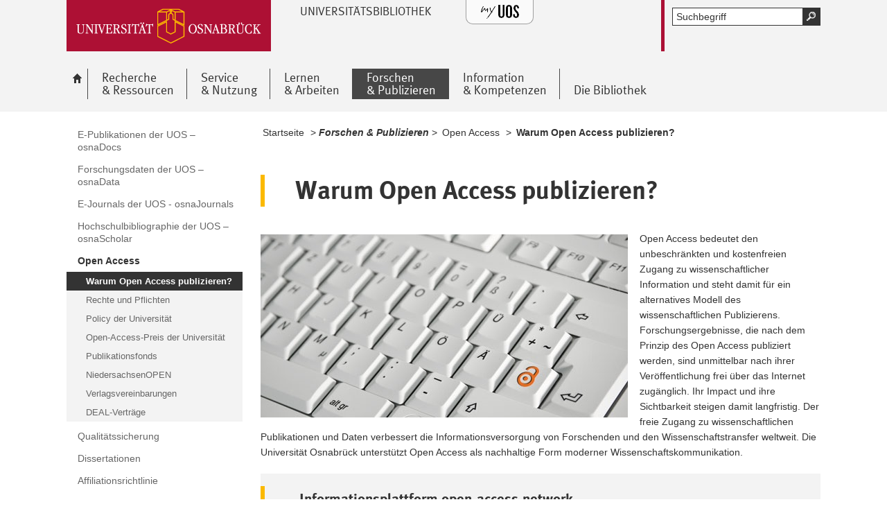

--- FILE ---
content_type: text/html; charset=utf-8
request_url: https://www.ub-cms.uni-osnabrueck.de/forschen_publizieren/open_access/warum_open_access_publizieren.html
body_size: 7741
content:
<!DOCTYPE html>
<html lang="de">
<head>
    <!--[if lt IE 7]><script type="text/javascript">document.createElement('abbr');</script><![endif]-->
    <script type="text/javascript">
      /*<![CDATA[*/
        var is_ie=false, is_ff=false, is_mac_ff=false, is_chrome=false, is_opera=false, is_ipad=false, is_mob=false;
     /* ]]> */
    </script>

<meta charset="utf-8">
<!-- 
	This website is powered by TYPO3 - inspiring people to share!
	TYPO3 is a free open source Content Management Framework initially created by Kasper Skaarhoj and licensed under GNU/GPL.
	TYPO3 is copyright 1998-2017 of Kasper Skaarhoj. Extensions are copyright of their respective owners.
	Information and contribution at http://typo3.org/
-->




<meta name="generator" content="TYPO3 CMS">


<link rel="stylesheet" type="text/css" href="/typo3temp/compressor/merged-90503a95f67733fe1999248bd00caf2e-de96077fc4217a177dbf3da830ed739b.css?1764478133" media="all">
<!--[if IE 10]><link rel="stylesheet" type="text/css" href="/typo3temp/compressor/win_ie10-5bcf8d6c3e28c9058c247aa4230c4304.css?1764478133" media="all"><![endif]-->
<!--[if IE 9]><link rel="stylesheet" type="text/css" href="/typo3temp/compressor/win_ie9-1add5b678dde5cad410dea008719a659.css?1764478133" media="all"><![endif]-->
<!--[if IE 8]><link rel="stylesheet" type="text/css" href="/typo3temp/compressor/win_ie8-c9bd12204440d40eca31d579b795b2fd.css?1764478133" media="all"><![endif]-->
<!--[if IE 7]><link rel="stylesheet" type="text/css" href="/typo3temp/compressor/win_ie7-d0543f0b1a241a29612f7cbfb4655f27.css?1764478133" media="all"><![endif]-->
<!--[if IE 6]><link rel="stylesheet" type="text/css" href="/typo3temp/compressor/win_ie6-95172ce3abac969947fb58fe3d8e20f7.css?1764478133" media="all"><![endif]-->



<script src="/typo3temp/compressor/merged-155cb802026225b0f128af6d26f2b2ad-30c446a8e06d6faacdf934176390a944.js?1764478133" type="text/javascript"></script>


<title>UB Osnabrück &raquo;Warum Open Access publizieren?&laquo;</title><meta name="viewport" content="initial-scale=1.0, width=device-width" />
        <meta charset="UTF-8" />
        <meta name="description" content="Universität Osnabrück" />
        <meta name="keywords" content="" />     <script src="https://myuos.uni-osnabrueck.de/v2/"></script>        <script type="text/javascript">
        /*<![CDATA[*/
        if (is_mac_ff){ document.write('<link rel="stylesheet" type="text/css" href="/fileadmin/templates_global/public/css/browser/mac_ff.1376306220.css" />'); }
        if (is_chrome){ document.write('<link rel="stylesheet" type="text/css" href="/fileadmin/templates_global/public/css/browser/chrome.1376306220.css" />'); }
        if (is_opera){ document.write('<link rel="stylesheet" type="text/css" href="/fileadmin/templates_global/public/css/browser/opera.1376306220.css" />'); }
        if (is_ipad){ document.write('<link rel="stylesheet" media="all and (orientation:landscape)" href="/fileadmin/templates_global/public/css/browser/ipad_lc.1376306220.css"><link rel="stylesheet" media="all and (orientation:portrait)" href="/fileadmin/templates_global/public/css/browser/ipad_pt.css">'); }
        /* ]]> */
        </script>
        <link rel="icon" href="/favicon.ico" type="image/gif"/>
        <!-- <link rel="apple-touch-icon-precomposed" href="/fileadmin/templates_global/public/images/apple_touch_icon_57x57.png"/> -->
        <!-- <link rel="apple-touch-icon" href="/fileadmin/templates_global/public/images/apple_touch_icon_57x57.png" /> -->
        <!-- ipad: <link rel="apple-touch-icon" sizes="72x72" href="/fileadmin/templates_global/public/images/apple_touch_icon_72x72.png" /> -->
        <!-- iphone4: <link rel="apple-touch-icon" sizes="114x114" href="/fileadmin/templates_global/public/images/apple_touch_icon_114x114.png" /> -->
</head>
<body>
<!--[if IE 6 ]><div class="ie ie6"><![endif]-->
<!--[if IE 7 ]><div class="ie ie7"><![endif]-->
<!--[if IE 8 ]><div class="ie ie8"><![endif]-->
<!--[if IE 9 ]><div class="ie ie9"><![endif]-->


		
				
						<div class="wrapper standard">
					
			
	



<div id="top" class="container direct noprint">

	<div class="row">
		<div class="rowinner">
			<div id="navDirect">
				<p><span class="out">Direkt: </span></p>
				
				<ul>
					<li><span class="skip"><a href="/forschen_publizieren/open_access/warum_open_access_publizieren.html#content">Hauptinhalt dieser Seite</a></span></li>	
					<li><span class="skip"><a href="/forschen_publizieren/open_access/warum_open_access_publizieren.html#search">Portalweite Schnellsuche</a></span></li>
					<li><span class="skip"><a href="/forschen_publizieren/open_access/warum_open_access_publizieren.html#navMain">Hauptmenü</a></span></li>	
					<li><span class="skip"><a href="/forschen_publizieren/open_access/warum_open_access_publizieren.html#navService">Universität Osnabrück</a></span></li>
				</ul><hr class="structure" />
				
			</div><!-- #navDirect -->
		</div><!-- rowinner -->
	</div><!-- row -->

</div><!-- container direct -->

<!-- header.html START -->
<div class="container header">
	<div class="row">
		<div class="rowinner">
			<div class="col_12">


				<div class="logo">

					
							
									<a href="https://www.uni-osnabrueck.de">
										<img alt="Link zur Startseite: Universität Osnabrück" src="/fileadmin/templates_global/public/img/header_logo.gif" width="295" height="74" />
									</a>
								
						

				</div><!-- logo -->

				<div class="float_left">

					
						<div class="fachbereich">
							<p><strong class="grossbuchstaben">UNIVERSITÄTSBIBLIOTHEK</strong></p>
							
							<div class="clearer"></div>
						</div>
					
					<div class="float_right">
						<hr class="structure">
						<h1 class="out noprint">Navigation und Suche der Universität Osnabrück</h1>

						
								
										<div class="tx-macinasearchbox-pi1">
		
	<div id="search" class="noprint">
		<h2 class="out">Portalweite Schnellsuche</h2>

		<form id="suche" method="post" action="/website_suche.html" title="Schnellsuche">
			<div class="out">
				<input type="hidden" name="tx_indexedsearch[_sections]" value="0" />
		  		<input type="hidden" name="tx_indexedsearch[pointer]" value="0" />
		  		<input type="hidden" name="tx_indexedsearch[ext]" value="1" />
		  		<input type="hidden" name="tx_indexedsearch[lang]" value="0" />
		  	</div>

			<p class="out">Pflichtfelder sind mit einem <abbr title="Pflichtfeld">*</abbr> gekennzeichnet.</p>

			<!-- <p class="error">Bitte geben Sie einen Suchbegriff ein.</p> -->
			<div class="formwrapper">
					<label for="searchword" id="lsearchword"><span>Suche <abbr class="out" title="Pflichtfeld">*</abbr></span>
					<input type="text" size="16" maxlength="50" class="formElement focusClass" id="searchword" name="tx_indexedsearch[sword]" value="" /></label>
					<div class="morelink">
						<p>
							<input type="image" title="Suche starten" name="tx_indexedsearch[submit_button]" alt="Suche starten" class="sendButton focusClass" src="/fileadmin/templates_global/public/img/button_search.gif" />
						</p>
					</div>
			</div>
			<div class="searchfooter"></div>

		</form>

	</div>

	</div>
	
									
							

						
									
								


					</div><!-- float_right -->
				</div><!-- float_left -->



				<div class="clearer"></div>
			</div><!-- col_12 -->
		</div><!-- rowinner -->
	</div><!-- row -->
</div><!-- container header -->
<!-- header.html END -->

<div class="container navigation noprint">

	<div class="row">
		<div class="rowinner">
			<div class="col_12">
	
				<div id="navMain"><h2 class="out">Hauptmenü</h2><ul><li class="start fl_default"><a href="/startseite.html"><span class="common"><span class="bordered"><img src="/fileadmin/templates_global/public/img/home.gif" width="27" height="25" alt="zur Startseite der Universität Osnabrück" /><span class="out"><br> Startseite</span></span></span></a></li><li class="fl_shortcut"><a href="/recherche_ressourcen/weitere_kataloge.html"><span class="common"><span class="bordered">Recherche <br> & Ressourcen</span></span></a><div class="navSub noprint" style="display: none; opacity: 0;"><ul><li><a href="/recherche_ressourcen/discovery_system_jost.html" target="_blank"><span class="common"><span class="bordered">Discovery-System – JOST</span></span></a></li><li><a href="/recherche_ressourcen/online_katalog_opac.html" target="_blank"><span class="common"><span class="bordered">Online-Katalog – OPAC</span></span></a></li><li><a href="/recherche_ressourcen/gemeinsamer_verbundkatalog_gvk_fernleihe.html" target="_blank"><span class="common"><span class="bordered">Gemeinsamer Verbundkatalog – GVK (Fernleihe)</span></span></a></li><li><a href="/recherche_ressourcen/weitere_kataloge.html"><span class="common"><span class="bordered">Weitere Kataloge</span></span></a></li><li><a href="/recherche_ressourcen/fachdatenbanken_dbis.html" target="_blank"><span class="common"><span class="bordered">Fachdatenbanken – DBIS</span></span></a></li><li><a href="/recherche_ressourcen/elektronische_zeitschriften_ezb.html" target="_blank"><span class="common"><span class="bordered">Elektronische Zeitschriften – EZB</span></span></a></li><li><a href="/recherche_ressourcen/ebooks.html"><span class="common"><span class="bordered">eBooks</span></span></a></li><li><a href="/recherche_ressourcen/fachsystematiken.html"><span class="common"><span class="bordered">Fachsystematiken</span></span></a></li></ul></div></li><li class="fl_shortcut"><a href="/service_nutzung/bibliotheksausweis.html"><span class="common"><span class="bordered">Service <br> & Nutzung</span></span></a><div class="navSub noprint" style="display: none; opacity: 0;"><ul><li><a href="/service_nutzung/bibliothekskonto.html" target="_blank"><span class="common"><span class="bordered">Bibliothekskonto</span></span></a></li><li><a href="/service_nutzung/bibliotheksausweis.html"><span class="common"><span class="bordered">Bibliotheksausweis</span></span></a></li><li><a href="/service_nutzung/ausleihe.html"><span class="common"><span class="bordered">Ausleihe</span></span></a></li><li><a href="/service_nutzung/fernleihe_dokumentlieferung.html"><span class="common"><span class="bordered">Fernleihe & Dokumentlieferung</span></span></a></li><li><a href="/service_nutzung/e_mail_benachrichtigungs_service.html"><span class="common"><span class="bordered">E-Mail-Benachrichtigungs-Service</span></span></a></li><li><a href="/service_nutzung/printmedien_praesentation_aufstellung.html"><span class="common"><span class="bordered">Printmedien – Präsentation & Aufstellung</span></span></a></li><li><a href="/service_nutzung/e_medien_angebot_nutzung.html"><span class="common"><span class="bordered">E-Medien – Angebot & Nutzung</span></span></a></li><li><a href="/service_nutzung/mediothek.html"><span class="common"><span class="bordered">Mediothek</span></span></a></li><li><a href="/service_nutzung/testothek.html"><span class="common"><span class="bordered">Testothek</span></span></a></li><li><a href="/service_nutzung/fotostelle.html"><span class="common"><span class="bordered">Fotostelle</span></span></a></li><li><a href="/service_nutzung/social_media.html"><span class="common"><span class="bordered">Social Media</span></span></a></li><li><a href="/service_nutzung/anschaffungsvorschlag.html"><span class="common"><span class="bordered">Anschaffungsvorschlag</span></span></a></li><li><a href="/service_nutzung/wuensche_anregungen_kritik.html"><span class="common"><span class="bordered">Wünsche, Anregungen & Kritik</span></span></a></li><li><a href="/service_nutzung/zugangsprobleme_bei_e_medien.html"><span class="common"><span class="bordered">Zugangsprobleme bei E-Medien</span></span></a></li><li><a href="/service_nutzung/spielregeln.html"><span class="common"><span class="bordered">"Spielregeln"</span></span></a></li></ul></div></li><li class="fl_shortcut"><a href="/lernen_arbeiten/lern_arbeitsumgebungen.html"><span class="common"><span class="bordered">Lernen <br> & Arbeiten</span></span></a><div class="navSub noprint" style="display: none; opacity: 0;"><ul><li><a href="/lernen_arbeiten/lern_arbeitsumgebungen.html"><span class="common"><span class="bordered">Lern- & Arbeitsumgebungen</span></span></a></li><li><a href="/lernen_arbeiten/bereichs_forschungsbibliotheken.html"><span class="common"><span class="bordered">Bereichs- & Forschungsbibliotheken</span></span></a></li><li><a href="/lernen_arbeiten/ausstattung_lerninfrastruktur.html"><span class="common"><span class="bordered">Ausstattung & Lerninfrastruktur</span></span></a></li><li><a href="/lernen_arbeiten/buchung_von_gruppenarbeitsraeumen.html"><span class="common"><span class="bordered">Buchung von Gruppenarbeitsräumen</span></span></a></li><li><a href="/lernen_arbeiten/semesterapparate.html"><span class="common"><span class="bordered">Semesterapparate</span></span></a></li><li><a href="/lernen_arbeiten/kopieren_drucken_scannen.html"><span class="common"><span class="bordered">Kopieren, Drucken, Scannen</span></span></a></li><li><a href="/lernen_arbeiten/ubhome.html"><span class="common"><span class="bordered">UB@home</span></span></a></li><li><a href="/lernen_arbeiten/literaturverwaltung.html"><span class="common"><span class="bordered">Literaturverwaltung</span></span></a></li></ul></div></li><li class="active fl_shortcut"><a href="/forschen_publizieren/e_publikationen_der_uos_osnadocs.html"><strong><span class="common"><span class="bordered"><span class="out">Ausgewählt: </span>Forschen <br> & Publizieren</span></span></strong></a><div class="navSub noprint" style="display: none; opacity: 0;"><ul><li><a href="/forschen_publizieren/e_publikationen_der_uos_osnadocs.html"><span class="common"><span class="bordered">E-Publikationen der UOS – osnaDocs</span></span></a></li><li><a href="/forschen_publizieren/forschungsdaten_der_uos_osnadata.html"><span class="common"><span class="bordered">Forschungsdaten der UOS – osnaData</span></span></a></li><li><a href="/forschen_publizieren/e_journals_der_uos_osnajournals.html"><span class="common"><span class="bordered">E-Journals der UOS - osnaJournals</span></span></a></li><li><a href="/forschen_publizieren/hochschulbibliographie_der_uos_osnascholar.html" target="_blank"><span class="common"><span class="bordered">Hochschulbibliographie der UOS – osnaScholar</span></span></a></li><li class="active fl_default"><a href="/forschen_publizieren/open_access.html"><strong><span class="common"><span class="bordered"><span class="out">Ausgewählt: </span>Open Access</span></span></strong></a></li><li><a href="/forschen_publizieren/qualitaetssicherung.html"><span class="common"><span class="bordered">Qualitätssicherung</span></span></a></li><li><a href="/forschen_publizieren/dissertationen.html"><span class="common"><span class="bordered">Dissertationen</span></span></a></li><li><a href="/forschen_publizieren/affiliationsrichtlinie.html"><span class="common"><span class="bordered">Affiliationsrichtlinie</span></span></a></li><li><a href="/forschen_publizieren/orcid.html"><span class="common"><span class="bordered">ORCID</span></span></a></li><li><a href="/forschen_publizieren/institutionelle_identifikatoren.html"><span class="common"><span class="bordered">Institutionelle Identifikatoren</span></span></a></li><li><a href="/forschen_publizieren/bibliometrie.html"><span class="common"><span class="bordered">Bibliometrie</span></span></a></li><li><a href="/forschen_publizieren/forschungsdatenmanagement.html"><span class="common"><span class="bordered">Forschungsdatenmanagement</span></span></a></li><li><a href="/forschen_publizieren/digital_humanities.html"><span class="common"><span class="bordered">Digital Humanities</span></span></a></li></ul></div></li><li class="fl_shortcut"><a href="/information_kompetenzen/beratung_auskunft.html"><span class="common"><span class="bordered">Information <br> & Kompetenzen</span></span></a><div class="navSub noprint" style="display: none; opacity: 0;"><ul><li><a href="/information_kompetenzen/beratung_auskunft.html"><span class="common"><span class="bordered">Beratung & Auskunft</span></span></a></li><li><a href="/information_kompetenzen/fachinformation.html"><span class="common"><span class="bordered">Fachinformation</span></span></a></li><li><a href="/information_kompetenzen/informationskompetenz.html"><span class="common"><span class="bordered">Informationskompetenz</span></span></a></li></ul></div></li><li class="fl_shortcut"><a href="/die_bibliothek/standorte_adressen.html"><span class="common"><span class="bordered"><br> Die Bibliothek</span></span></a><div class="navSub noprint" style="display: none; opacity: 0;"><ul><li><a href="/die_bibliothek/standorte_adressen.html"><span class="common"><span class="bordered">Standorte & Adressen</span></span></a></li><li><a href="/die_bibliothek/oeffnungszeiten.html"><span class="common"><span class="bordered">Öffnungszeiten</span></span></a></li><li><a href="/die_bibliothek/ansprechpartnerinnen_ansprechpartner.html?no_cache=1"><span class="common"><span class="bordered">Ansprechpartnerinnen & Ansprechpartner</span></span></a></li><li><a href="/die_bibliothek/profil.html"><span class="common"><span class="bordered">Profil</span></span></a></li><li><a href="/die_bibliothek/organisation.html"><span class="common"><span class="bordered">Organisation</span></span></a></li><li><a href="/die_bibliothek/zahlen_daten_fakten.html"><span class="common"><span class="bordered">Zahlen, Daten, Fakten</span></span></a></li><li><a href="/die_bibliothek/geschichte.html"><span class="common"><span class="bordered">Geschichte</span></span></a></li><li><a href="/die_bibliothek/bestaende_sondersammlungen.html"><span class="common"><span class="bordered">Bestände & Sondersammlungen</span></span></a></li><li><a href="/die_bibliothek/ausstellungen.html"><span class="common"><span class="bordered">Ausstellungen</span></span></a></li><li><a href="/die_bibliothek/ausbildung_praktikum.html"><span class="common"><span class="bordered">Ausbildung & Praktikum</span></span></a></li><li><a href="/die_bibliothek/stellenangebote.html"><span class="common"><span class="bordered">Stellenangebote</span></span></a></li><li><a href="/ub_von_a_bis_z/a_z_der_bibliothek.html"><span class="common"><span class="bordered">A-Z der Bibliothek</span></span></a></li></ul></div></li></ul><div class="clearer"></div></div><!-- #navMain -->
	
				<div class="clearer"></div>
			</div><!-- col_12 -->
		</div><!-- rowinner -->
	</div><!-- row -->	

</div><!-- container navigation noprint -->

<div class="container main" id="content">

		<div class="row">
			<div class="rowinner">
			
				<div class="col_3 content first">
					
					<div class="navSub noprint">
	<h2 class="out">Untermenü zum Thema<span>Forschen & Publizieren</span></h2><ul><li><a href="/forschen_publizieren/e_publikationen_der_uos_osnadocs.html"><span class="common"><span class="bordered">E-Publikationen der UOS – osnaDocs</span></span></a></li><li><a href="/forschen_publizieren/forschungsdaten_der_uos_osnadata.html"><span class="common"><span class="bordered">Forschungsdaten der UOS – osnaData</span></span></a></li><li><a href="/forschen_publizieren/e_journals_der_uos_osnajournals.html"><span class="common"><span class="bordered">E-Journals der UOS - osnaJournals</span></span></a></li><li><a href="/forschen_publizieren/hochschulbibliographie_der_uos_osnascholar.html" target="_blank"><span class="common"><span class="bordered">Hochschulbibliographie der UOS – osnaScholar</span></span></a></li><li class="active"><strong><a href="/forschen_publizieren/open_access.html"><span class="common"><span class="bordered"><span class="out">Ausgewählt: </span>Open Access</span></span></a></strong><ul><li class="active current"><strong><span class="common"><span class="bordered"><span class="out">Angezeigt: </span>Warum Open Access publizieren?</span></span></strong></li><li><a href="/forschen_publizieren/open_access/rechte_und_pflichten.html"><span class="common"><span class="bordered">Rechte und Pflichten</span></span></a></li><li><a href="/forschen_publizieren/open_access/policy_der_universitaet.html"><span class="common"><span class="bordered">Policy der Universität</span></span></a></li><li><a href="/forschen_publizieren/open_access/open_access_preis_der_universitaet.html"><span class="common"><span class="bordered">Open-Access-Preis der Universität</span></span></a></li><li><a href="/forschen_publizieren/open_access/publikationsfonds.html"><span class="common"><span class="bordered">Publikationsfonds</span></span></a></li><li><a href="/forschen_publizieren/open_access/niedersachsenopen.html"><span class="common"><span class="bordered">NiedersachsenOPEN</span></span></a></li><li><a href="/forschen_publizieren/open_access/verlagsvereinbarungen.html"><span class="common"><span class="bordered">Verlagsvereinbarungen</span></span></a></li><li><a href="/forschen_publizieren/open_access/deal_vertraege.html"><span class="common"><span class="bordered">DEAL-Verträge</span></span></a></li></ul></li><li><a href="/forschen_publizieren/qualitaetssicherung.html"><span class="common"><span class="bordered">Qualitätssicherung</span></span></a></li><li><a href="/forschen_publizieren/dissertationen.html"><span class="common"><span class="bordered">Dissertationen</span></span></a></li><li><a href="/forschen_publizieren/affiliationsrichtlinie.html"><span class="common"><span class="bordered">Affiliationsrichtlinie</span></span></a></li><li><a href="/forschen_publizieren/orcid.html"><span class="common"><span class="bordered">ORCID</span></span></a></li><li><a href="/forschen_publizieren/institutionelle_identifikatoren.html"><span class="common"><span class="bordered">Institutionelle Identifikatoren</span></span></a></li><li><a href="/forschen_publizieren/bibliometrie.html"><span class="common"><span class="bordered">Bibliometrie</span></span></a></li><li><a href="/forschen_publizieren/forschungsdatenmanagement.html"><span class="common"><span class="bordered">Forschungsdatenmanagement</span></span></a></li><li><a href="/forschen_publizieren/digital_humanities.html"><span class="common"><span class="bordered">Digital Humanities</span></span></a></li></ul>	
</div><!-- navSub noprint -->
							
				</div><!-- col_3 content first -->
			
				<div class="col_9 content last">			
				
				<div class="breadcrumb">
	<hr class="structure" />
	<h2 class="out">Standortanzeiger</h2>
	
	<p><span class="prefix">Sie sind hier: </span>
		
		<a href="/startseite.html">Startseite</a>&nbsp;&gt;&nbsp;<span class="shortcut">Forschen &amp; Publizieren</span>&nbsp;&gt;&nbsp;<a href="/forschen_publizieren/open_access.html">Open Access</a>&nbsp;&gt;&nbsp;<strong class="active">Warum Open Access publizieren?</strong>
	</p><div class="clearer"></div><hr class="structure" />
	
			
</div>

<hr class="structure" />
<h1 class="out">Hauptinhalt</h1>
				
				

<div class="eb1">
		<!--TYPO3SEARCH_begin-->
			<h2 class="out">Topinformationen</h2>
		<!--TYPO3SEARCH_end-->

</div><!-- eb1 -->

<div class="eb2">
	<!--TYPO3SEARCH_begin-->
			
				<div class="anker" id="c15881"></div><h2>Warum Open Access publizieren?</h2><div class="anker" id="c17780"></div>

<!-- contentelements/Resources/Private/Templates/Elements/Imagebox.html -->

		
		
		
			<div class="image middle">
		
		
		
	



	
			<img title="Tastatur mit Open-Access-Symbol, Foto: Barbara Mönkediek/Universitätsbibliothek" alt="Tastatur mit Open-Access-Symbol, Foto: Barbara Mönkediek/Universitätsbibliothek" src="/fileadmin/documents/public/Startseite/4_Publizieren_und_Archivieren/4_2_Open_Access/open_access_tastatur_weiss_002_531_beschnitten_2.jpg" width="530" height="264" />
		
	
	
	
	
	
	
		
	

	<div class="clearer"></div>
</div><!-- image -->
<div class="anker" id="c15883"></div><p>Open Access bedeutet den unbeschränkten und kostenfreien Zugang zu wissenschaftlicher Information und steht damit für ein alternatives Modell des wissenschaftlichen Publizierens. Forschungsergebnisse, die nach dem Prinzip des Open Access publiziert werden, sind unmittelbar nach ihrer Veröffentlichung frei über das Internet zugänglich. Ihr Impact und ihre Sichtbarkeit steigen damit langfristig. Der freie Zugang zu wissenschaftlichen Publikationen und Daten verbessert die Informationsversorgung von Forschenden und den Wissenschaftstransfer weltweit. Die Universität Osnabrück unterstützt Open Access als nachhaltige Form moderner Wissenschaftskommunikation.</p><div class="anker" id="c17781"></div>
<!-- cotentelements/Resources/Private/Templates/Elements/Coloredbox.html -->

		
			<div class="box colored big">
		
		
	




	<h3>Informationsplattform open-access.network</h3>


<p>Die Informationsplattform <a href="https://open-access.network/startseite" title="Informationsplattform open-access.network" target="_blank" class="external-link">open-access.network</a> begegnet dem 								 steigenden Informationsbedarf zum Thema Open Access und bündelt Informationen 								für verschiedene Zielgruppen und Szenarien. 						 	</p>

<div class="clearer"></div>
</div>
<div class="anker" id="c17785"></div>
<!-- cotentelements/Resources/Private/Templates/Elements/Coloredbox.html -->

		
			<div class="box colored big">
		
		
	




	<h3>Open-Access-Zeitschriften recherchieren</h3>


<p>Das Directory of Open Access Journals (<a href="https://doaj.org/" title="Directory of Open Access Journals (DOAJ)" target="_blank" class="external-link">DOAJ</a>) verzeichnet OA-Journals weltweit.</p>

<div class="clearer"></div>
</div>

			
		
	<!--TYPO3SEARCH_end-->
</div><!-- eb2 -->


				
				</div><!-- col_9 content last -->
				
				<div class="clearer"></div>
			</div><!-- rowinner -->
		</div><!-- row -->
		

</div><!-- container main -->



<div class="container footer">

	<h1>Footer</h1> 

		<div class="anker" id="c8344"></div>


<!-- -->
<div id="flyoutteaser">
  <!-- contentelements/Resources/Private/Templates/Elements/Flyoutteaser.html -->
	
</div>


	<div id="flag"></div>
	
	<div class="js_flag">
		
		<div class="row shortcuts noprint">
			
			<div class="rowinner">
		
				<div class="anker" id="c125"></div>

<!-- contentelements/Resources/Private/Templates/Elements/Shortcuts.html -->
<div class="col_12 content">
	<div class="box">

		<h2 lang="en">Quicklinks</h2>

		<ul>

			
				<li class="break_0">
					

								
									<div class="image">
										<a href="https://www.uni-osnabrueck.de/universitaet/lageplaene.html" target="_blank" rel="noopener">
											<img title="Lagepläne" alt="Lagepläne" src="/fileadmin/templates_global/public/quicklink_icons/Lageplaene.gif" width="120" height="80" />
										</a>
									</div>
								

								<p>
									<a href="https://www.uni-osnabrueck.de/universitaet/lageplaene.html" target="_blank" rel="noopener">
										
									</a>
								</p>

						
				</li>
			
				<li class="break_1">
					

								
									<div class="image">
										<a href="http://www.studentenwerk-osnabrueck.de/de/hochschulgastronomie/speiseplaene.html" target="_blank" rel="noopener" class="external-link" title="Externer Link - öffnet im neuen Fenster">
											<img title="Mensa" alt="Mensa" src="/fileadmin/templates_global/public/quicklink_icons/Mensa.gif" width="120" height="80" />
										</a>
									</div>
								

								<p>
									<a href="http://www.studentenwerk-osnabrueck.de/de/hochschulgastronomie/speiseplaene.html" target="_blank" rel="noopener" class="external-link" title="Externer Link - öffnet im neuen Fenster">
										
									</a>
								</p>

						
				</li>
			
				<li class="break_2">
					

								
									<div class="image">
										<a href="https://myuos.uni-osnabrueck.de/" target="_blank" rel="noopener">
											<img title="MyUOS" alt="MyUOS" src="/fileadmin/templates_global/public/quicklink_icons/MyUOS.gif" width="120" height="80" />
										</a>
									</div>
								

								<p>
									<a href="https://myuos.uni-osnabrueck.de/" target="_blank" rel="noopener">
										
									</a>
								</p>

						
				</li>
			
				<li class="break_3">
					

								
									<div class="image">
										<a href="https://www.campus.uni-osnabrueck.de/" target="_blank" rel="noopener">
											<img title="HISinOne / OPIuM: Campus-Management" alt="HISinOne / OPIuM: Campus-Management" src="/fileadmin/documents/public/Startseite/hisinone_opium.png" width="120" height="80" />
										</a>
									</div>
								

								<p>
									<a href="https://www.campus.uni-osnabrueck.de/" target="_blank" rel="noopener">
										
									</a>
								</p>

						
				</li>
			
				<li class="break_4">
					

								
									<div class="image">
										<a href="http://www.rz.uni-osnabrueck.de/" target="_blank" rel="noopener" class="external-link" title="Externer Link - öffnet im neuen Fenster">
											<img title="Rechenzentrum" alt="Rechenzentrum" src="/fileadmin/templates_global/public/quicklink_icons/Rechenzentrum.gif" width="120" height="80" />
										</a>
									</div>
								

								<p>
									<a href="http://www.rz.uni-osnabrueck.de/" target="_blank" rel="noopener" class="external-link" title="Externer Link - öffnet im neuen Fenster">
										
									</a>
								</p>

						
				</li>
			
				<li class="break_5">
					

								
									<div class="image">
										<a href="https://studip.uni-osnabrueck.de/" target="_blank" rel="noopener" class="-" title="Stud.IP">
											<img title="Stud.IP" alt="Stud.IP" src="/fileadmin/templates_global/public/quicklink_icons/Stud.IP.gif" width="120" height="80" />
										</a>
									</div>
								

								<p>
									<a href="https://studip.uni-osnabrueck.de/" target="_blank" rel="noopener" class="-" title="Stud.IP">
										
									</a>
								</p>

						
				</li>
			

		</ul>
		<div class="clearer"></div>
	</div><!-- box -->
</div><!-- col_12 content -->

		
				<div class="clearer"></div>
			</div><!-- rowinner -->
			
		</div><!-- row shortcuts noprint -->
		
		<div class="row linkliste noprint">
			
			<div class="rowinner">
		
				<div class="col_3 content break_1"><div class="anker" id="c17056"></div> 

<!--  Wenn Element für den Footer als Layout ausgewählt wurde, dann wrap es anders -->
<!-- contentelements/Resources/Private/Templates/Elements/Linkbox.html -->

				
				<div class="box">		
			



	<h3>Direkt zu ...</h3>

<ul>
	
		<li>
			<a href="https://opac.lbs-osnabrueck.gbv.de/LBS_WEB/borrower/borrower.htm?USR=1000&amp;BES=1&amp;LAN=DU" target="_blank" rel="noopener" class="-" title="Bibliothekskonto">Bibliothekskonto</a>
     </li>		
	
		<li>
			<a href="/recherche_ressourcen/online_recherche_kurz_gut.html" target="_self" class="-" title="Online-Recherche der Universitätsbibliothek">Online-Recherche</a>
     </li>		
	
		<li>
			<a href="https://blog.ub.uni-osnabrueck.de" target="_blank" rel="noopener" class="-" title="Blog der Universitätsbibliothek">UB[log]</a>
     </li>		
	
		<li>
			<a href="/lernen_arbeiten/ubhome.html" target="_self" class="-" title="UB at home: Remote-Zugriff auf lizenzierte Ressourcen">UB@home</a>
     </li>		
	
		<li>
			<a href="/ub_von_a_bis_z/a_z_der_bibliothek.html" target="_self" class="-" title="A bis Z der Bibliothek">A-Z</a>
     </li>		
	
</ul>


	<div class="clearer"></div>
	</div>
</div><!-- col_3 content break_1 --><div class="col_3 content break_2"><div class="anker" id="c165"></div> 

<!--  Wenn Element für den Footer als Layout ausgewählt wurde, dann wrap es anders -->
<!-- contentelements/Resources/Private/Templates/Elements/Linkbox.html -->

				
				<div class="box">		
			



	<h3>Universitätsbibliothek</h3>

<ul>
	
		<li>
			<a href="/die_bibliothek/profil.html" target="_self" class="-" title="Profil">Profil</a>
     </li>		
	
		<li>
			<a href="/die_bibliothek/ansprechpartnerinnen_ansprechpartner.html" target="_self" class="-" title="Kontakt: Ansprechpartnerinnen und Ansprechpartner">Kontakt</a>
     </li>		
	
		<li>
			<a href="/sonstige/mitarbeiterinnen_mitarbeiter.html" target="_self" class="-" title="Mitarbeiterinnen und Mitarbeiter von A bis Z">Mitarbeiterinnen &amp; Mitarbeiter</a>
     </li>		
	
		<li>
			<a href="https://www.bibliothek.uni-osnabrueck.de/fileadmin/documents/public/Startseite/2_Service_Nutzung/2_11_Spielregeln/BenutzungsO-UB_2013-01.pdf" target="_blank" rel="noopener" class="download" title="pdf Benutzungsordnung der Universitätsbibliothek Osnabrück">Benutzungsordnung</a>
     </li>		
	
		<li>
			<a href="/die_bibliothek/stellenangebote.html" target="_self" class="-" title="Stellenangebote der Universitätsbibliothek">Stellenangebote</a>
     </li>		
	
</ul>


	<div class="clearer"></div>
	</div>
</div><!-- col_3 content break_1 --><div class="col_3 content break_3"><div class="anker" id="c1163"></div> 

<!--  Wenn Element für den Footer als Layout ausgewählt wurde, dann wrap es anders -->
<!-- contentelements/Resources/Private/Templates/Elements/Linkbox.html -->

				
				<div class="box">		
			



	<h3>Service</h3>

<ul>
	
		<li>
			<a href="/die_bibliothek/oeffnungszeiten.html" target="_self" class="-" title="Öffnungszeiten">Öffnungszeiten</a>
     </li>		
	
		<li>
			<a href="/service_nutzung/bibliotheksausweis.html" target="_self" class="-" title="Bibliotheksausweis: Anmeldung zur Nutzung der Universitätsbibliothek">Bibliotheksausweis</a>
     </li>		
	
		<li>
			<a href="/service_nutzung/e_mail_benachrichtigungs_service.html" target="_self" class="-" title="E-Mail-Benachrichtigungs-Service">E-Mail-Benachrichtigungs-Service</a>
     </li>		
	
		<li>
			<a href="/service_nutzung/anschaffungsvorschlag.html" target="_self" class="-" title="Anschaffungsvorschlag">Anschaffungsvorschlag</a>
     </li>		
	
		<li>
			<a href="/service_nutzung/wuensche_anregungen_kritik.html" target="_self" class="-" title="Wünsche, Anregungen und Kritik">Wünsche, Anregungen &amp; Kritik</a>
     </li>		
	
</ul>


	<div class="clearer"></div>
	</div>
</div><!-- col_3 content break_1 --><div class="col_3 content break_4"><div class="anker" id="c1164"></div> 

<!--  Wenn Element für den Footer als Layout ausgewählt wurde, dann wrap es anders -->
<!-- contentelements/Resources/Private/Templates/Elements/Linkbox.html -->

				
				<div class="box">		
			



	<h3>About</h3>

<ul>
	
		<li>
			<a href="/website_suche.html" target="_self" class="-" title="Website-Suche">Website-Suche</a>
     </li>		
	
		<li>
			<a href="/serviceseiten/inhalt.html" target="_self" class="-" title="Sitemap">Sitemap</a>
     </li>		
	
		<li>
			<a href="/serviceseiten/impressum.html" target="_self" class="-" title="Impressum">Impressum</a>
     </li>		
	
		<li>
			<a href="/serviceseiten/datenschutz.html" target="-" class="-" title="Datenschutzerklärung">Datenschutzerklärung</a>
     </li>		
	
		<li>
			<a href="/sonstige/erklaerungen_zur_barrierefreiheit/erklaerung_zur_barrierefreiheit.html" target="_self" class="-" title="Erklärung zur Barrierefreiheit">Erklärung zur Barrierefreiheit</a>
     </li>		
	
</ul>


	<div class="clearer"></div>
	</div>
</div><!-- col_3 content break_1 -->
		
				<div class="clearer"></div>
			</div><!-- rowinner -->
			
		</div><!-- row linkliste noprint -->		
	</div>	<!-- js_flag -->
	
	<div class="row socialmedia"><div class="rowinner"><div class="col_12"><hr class="structure" /><div class="lastchanged"><p> Letzte Änderung: <strong>19. Dezember 2025</strong></p></div><div class="pagefooter pageservice noprint">  <span class="totop"><a href="/forschen_publizieren/open_access/warum_open_access_publizieren.html#top"><img alt="zum Seitenanfang springen" src="/fileadmin/templates_global/public/img/footer_totop.png" /></a></span>  <span class="devider"> | </span>
  <span class="social-instagram">
    <a href="https://www.instagram.com/ubosnabrueck/" title="Besuche uns auf Instagram" target="_blank">
      <img src="/fileadmin/templates_global/public/img/footer_slogo_4.png" alt="Besuche uns auf Instagram">
    </a>
  </span>  <span class="devider"> | </span>
  <span class="social-mastodon">
    <a href="https://openbiblio.social/@ubosnabrueck" title="Folge uns auf Mastodon" target="_blank">
      <img src="/fileadmin/templates_global/public/img/footer_slogo_5.png" alt="Folge uns auf Mastodon">
    </a>
  </span></div></div><!-- col_12 --><div class="clearer"></div></div><!-- rowinner --></div><!-- row socialmedia -->
	
</div><!-- container footer -->

</div>

<!--[if IE 6 ]></div><![endif]-->
<!--[if IE 7 ]></div><![endif]-->
<!--[if IE 8 ]></div><![endif]-->
<!--[if IE 9 ]></div><![endif]-->



<!-- PIWIK START -->

<!-- Piwik -->
<script type="text/javascript">

  var _paq = _paq || [];

  _paq.push(['disableCookies']);  
  _paq.push(['trackPageView']);
  _paq.push(['enableLinkTracking']);

  (function() {
    var u="//analytics.rz.uni-osnabrueck.de/piwik/";
    _paq.push(['setTrackerUrl', u+'piwik.php']);
    _paq.push(['setSiteId',87 ]);
    var d=document, g=d.createElement('script'), s=d.getElementsByTagName('script')[0];
    g.type='text/javascript'; g.async=true; g.defer=true; g.src=u+'piwik.js'; s.parentNode.insertBefore(g,s);
  })();

</script>

<noscript>
<p><img src="//analytics.rz.uni-osnabrueck.de/piwik/piwik.php?idsite=87&rec=1" style="border:0;" alt="" /></p>
</noscript>

<!-- End Piwik Code -->


<!-- PIWIK END -->








<script src="/fileadmin/templates_global/public/js/docbehaviour.1376306220.js" type="text/javascript"></script>




</body>
</html>

--- FILE ---
content_type: text/css
request_url: https://myuos.uni-osnabrueck.de/v2/css/style.css
body_size: 5620
content:
@font-face {
    font-family: "MetaPlus";
    src: url("/fonts/metaplus-roman-webfont.eot");
    src: url("/fonts/metaplus-roman-webfont.eot?#iefix") format("embedded-opentype"),
         url("/fonts/metaplus-roman-webfont.woff") format("woff"),
         url("/fonts/metaplus-roman-webfont.ttf") format("truetype"),
         url("/fonts/metaplus-roman-webfont.svg#MetaPlus") format("svg");
    font-weight: normal;
    font-style: normal;
}

@font-face {
    font-family: "MetaPlusBold";
    src: url("/fonts/metaplus-bold-roman-webfont.eot");
    src: url("/fonts/metaplus-bold-roman-webfont.eot?#iefix") format("embedded-opentype"),
         url("/fonts/metaplus-bold-roman-webfont.woff") format("woff"),
         url("/fonts/metaplus-bold-roman-webfont.ttf") format("truetype"),
         url("/fonts/metaplus-bold-roman-webfont.svg#MetaPlusBold") format("svg");
    font-weight: normal;
    font-style: normal;
}

/*=================>> ABDUNKELUNG <<=================*/

#myuos-overlay {
    background-color: rgba(0,0,0,0.6);
    bottom: 0px;
    cursor: pointer;
    display: none;
    left: 0px;
    position: fixed;
    right: 0px;
    top: 0px;
    z-index: 10000;
}

#myuos-overlay.black-overlay-on {
    display: block;
}

#myuos-overlay .close-icon {
    bottom: 10px;
    left: -35px;
    margin-left: 50%;
    padding: 20px 20px;
    position: fixed;
}

/*=================>> BUTTON <<=================*/

#myuos-ausklappen {
    background-color: rgba(255,255,255,0.55);
    border-bottom: 1px solid #a0a0a0;
    border-left: 1px solid #a0a0a0;
    border-radius: 0 0 10px 10px;
    border-right: 1px solid #a0a0a0;
    color: #000000;
    cursor: pointer;
    left: -48px;
    line-height: 0;
    margin-left: 50%;
    padding: 5px 16px;
    position: fixed; /* or absolute */
    text-align: center;
    top: 0px;
    z-index: 9999;
}

#myuos-ausklappen:hover {
    background-color: rgba(255,255,255,0.9);
    transition: all 0.2s;
}

/*=================>> AUSKLAPPBARESMENU + UNTERSTRUKTUR <<=================*/

#myuos .slider-wrapper {
    font-family: 'MetaPlus', Arial, Helvetica, sans-serif;
    line-height: normal;
    margin: 0 auto;
    width: 1088px;
}

#myuos {
    background-color: #ffffff;
    height: 50px;
    left: 0px;
    position: fixed;
    right: 0px;
    top: -300px;
    transition: top 0.3s;
    z-index: 10002;
}

#myuos.slideron-slider {
    top: 0px;
    transition: top 0.3s;
}

#myuos a {
    border: none;
    display: inline;
    padding: 0;
}

#myuos ul {
    display: inline;
    float: left;
    font-family: inherit;
    font-size: 16px;
    list-style: none;
    margin: 0;
    padding: 0 4px 0 0;
    text-align: left;
}

#myuos ul li {
    background: rgba(255,255,255,0.9);
    border-top: 3px solid #ffffff;
    box-sizing: content-box;
    display: inline-block;
    font-family: inherit;
    font-size: 16px;
    position: relative;
    transition: all 0.2s;
    width: 220px;
}

#myuos ul li:hover {
    border-top: 3px solid #ad1034;
}

#myuos ul li b {
    display: block;
    margin: 12px 0;
    padding-left: 30px;
    padding-right: 20px;
}

#myuos ul li ul {
    display: none;
    padding: 0;
}

#myuos ul li ul.responsive-show {
    display: block;
}

#myuos ul li:hover ul {
    display: block;
}

#myuos ul li ul li {
    background: transparent;
    border: none;
    color: #000000;
    display: block;
    padding: 0;
    padding-left: 30px;
    padding-right: 20px;
    width: 170px;
}

#myuos ul li ul li:hover {
    background: #ffffff;
    border: none;
}

#myuos ul li ul li a {
    background-image: url('../img/icons_link.gif');
    background-position: -264px -303px;
    background-repeat: no-repeat;
    box-shadow: none;
    color: #ac1035;
    display: inline-block;
    font-family: inherit;
    font-size: 16px;
    font-weight: bold;
    margin: 12px 0;
    padding-left: 15px;
    text-decoration: none;
    width: 100%;
}

#myuos .username-menu {
    float: left;
    font-size: 16px;
    margin-left: 170px;
    padding: 13px 0px;
    text-align: center;
    width: 250px;
}

#myuos .username-menu i {
    color: #333333;
    font-size: 21px;
}

#myuos .username-menu i:hover {
    color: #000000;
    text-decoration: underline;
}

/*=================>> max 1088px <<=================*/

@media screen and (max-width: 1088px) {
    #myuos .slider-wrapper {
        margin: 0px;
        width: 100%;
    }
}

/*=================>> max 1050px <<=================*/

@media screen and (max-width: 1050px) {
    #myuos .username-menu {
        float: right;
        margin-left: 0px;
    }
}

/*=================>> max 900px <<=================*/

@media screen and (max-width: 900px) {
    #myuos ul li {
        width: 190px;
    }

    #myuos ul li ul li {
        width: 140px;
    }
}

/*=================>> max 840px <<=================*/

@media screen and (max-width: 840px) {
    #myuos ul {
        width: 100%;
    }

    #myuos ul li {
        background: #ffffff;
        width: 100%;
    }

    #myuos ul li ul {
        width: 100%;
    }

    #myuos ul li:hover ul:not(.responsive-show) {
        display: none;
    }

    #myuos ul li ul li {
        width: 100%;
    }

    #myuos .username-menu {
        background-color: #e8e8e8;
        border-bottom: 3px solid #ad1034;
        width: 100%;
    }
}

/*=================>> max 520px <<=================*/

@media screen and (max-width: 520px) {
    html:not(.fullscreen) {
        border-top: 32px solid #e8e8e8;
    }

    #myuos-ausklappen {
        padding: 2px 16px;
    }
}

@media print {
    #myuos, #myuos-ausklappen {
        display: none;
    }
}


--- FILE ---
content_type: text/javascript; charset=UTF-8
request_url: https://myuos.uni-osnabrueck.de/v2/
body_size: 2907
content:
var insertHTML = '<div id="myuos">\n    <div class="slider-wrapper">\n        <a href="//www.uni-osnabrueck.de/" target="_blank">\n            <img style="float:left; height: 50px;" src="//myuos.uni-osnabrueck.de/v2/img/header_logo.gif" alt="logo">\n        </a>\n        <ul>\n            <li class="ultrigger">\n                <b>Studium</b>\n                <ul>\n                    <li><a target="_top" href="//studip.uni-osnabrueck.de/index.php?again=yes&sso=cas&cancel_login=1">Stud.IP</a></li>\n                    <li><a target="_top" href="//campus.uni-osnabrueck.de/cas?service=https%3A%2F%2Fhisinone.dienste.uni-osnabrueck.de/qisserver/rds%3Fstate%3Duser%26type%3D1">HISinOne</a></li>\n                    <li><a target="_top" href="//www.ub.uni-osnabrueck.de">Uni-Bibliothek</a></li>\n                </ul>\n            </li><li class="ultrigger">\n                <b>Dienstleistungen</b>\n                <ul>\n                    <li><a target="_top" href="//sogo-cas.uni-osnabrueck.de/SOGo/">E-Mail</a></li>\n                    <li><a target="_top" href="//myrz.uni-osnabrueck.de/uniosldap/selfservice/overview?portal">myRZ</a></li>\n                </ul>\n            </li>\n        </ul>\n        <div class="username-menu">\n            <span id="slidername"></span>\n            <a target="_top" href="//myuos.uni-osnabrueck.de/logout.php"><i title="Logout" class=""></i></a>\n        </div>\n    </div>\n</div>\n<div id="myuos-overlay">\n    <img class="close-icon" src="//myuos.uni-osnabrueck.de/v2/img/close.png">\n</div>\n<div id="myuos-ausklappen">\n    <img src="//myuos.uni-osnabrueck.de/v2/img/logo_myuos.png" title="Navigation myUOS">\n</div>\n';

window.jQuery || document.write('<script src="//myuos.uni-osnabrueck.de/v2/js/jquery-3.3.1.min.js">\x3C/script>');

function myuos_init() {
    jQuery('head').append('<link rel="stylesheet" href="//myuos.uni-osnabrueck.de/v2/css/font-awesome.min.css">');
    jQuery('head').append('<link rel="stylesheet" href="//myuos.uni-osnabrueck.de/v2/css/style.css">');
    jQuery('body').append(insertHTML);

    jQuery('#myuos-ausklappen, #myuos-overlay').click(function(event) {
        jQuery('#myuos').toggleClass('slideron-slider');
        jQuery('#myuos-overlay').toggleClass('black-overlay-on');
        jQuery('.responsive-show').removeClass('responsive-show');
    });

    jQuery('.ultrigger').click(function(event) {
        jQuery('.responsive-show').removeClass('responsive-show');
        jQuery(this).children('ul').addClass('responsive-show');
    }).mouseleave(function(event) {
        jQuery('.responsive-show').removeClass('responsive-show');
    });
}

if (document.readyState === 'loading') {
    document.addEventListener('DOMContentLoaded', myuos_init);
} else {
    myuos_init();
}
